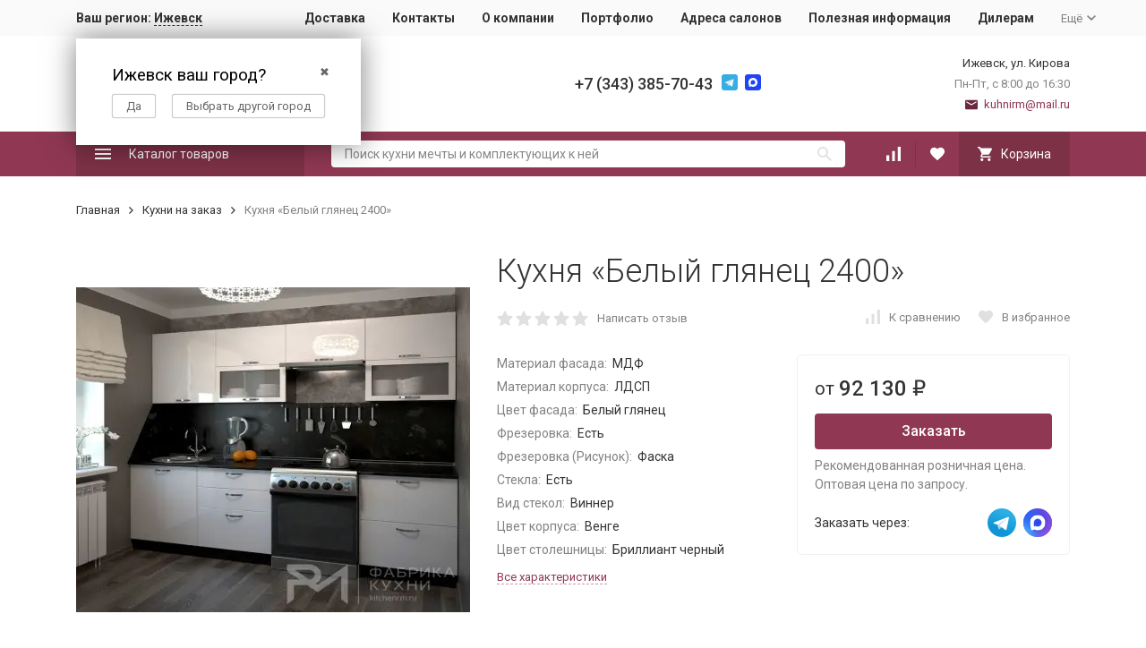

--- FILE ---
content_type: image/svg+xml
request_url: https://izhevsk.kitchenrm.ru/wa-data/public/site/blog-prew/Group%2055.svg
body_size: 7869
content:
<svg width="727" height="591" viewBox="0 0 727 591" fill="none" xmlns="http://www.w3.org/2000/svg">
<path d="M726.631 24.2068L700.928 346.43L386.507 576.853L39.0372 446.495L0.0214844 75.616L407.162 0.338379L726.631 24.2068Z" fill="#7A3449"/>
<path d="M406.555 279.482L406.631 6.08008L718.155 30.6267L692.037 345.763L406.555 279.482Z" fill="#D4A8C1"/>
<path d="M46.8691 443.473L9.92773 80.4898L406.64 6.07275V279.648L46.8691 443.473Z" fill="#FDE6ED"/>
<path d="M406.794 279.478L47.2246 443.308L386.768 564.01L692.241 345.706L406.794 279.478Z" fill="#E5C8D1"/>
<path d="M581.788 348.703L460.173 317.303L166.107 486.266L344.541 549.565L581.788 348.703Z" fill="url(#paint0_linear_806_2226)" fill-opacity="0.3"/>
<path d="M500.248 62.4121L499.324 206.666L624.996 230.988L635.731 74.0339L500.248 62.4121Z" fill="url(#paint1_linear_806_2226)"/>
<path fill-rule="evenodd" clip-rule="evenodd" d="M621.163 255.214L627.276 245.417L632.703 255.61L627.932 255.446L625.545 325.01L630.316 325.173L624.202 334.969L618.775 324.777L623.546 324.941L625.934 255.377L621.163 255.214Z" fill="black"/>
<path fill-rule="evenodd" clip-rule="evenodd" d="M527.956 313.412L539.502 313.266L533.855 323.338L531.416 319.235L228.053 499.531L230.491 503.634L218.945 503.78L224.592 493.708L227.031 497.812L530.395 317.516L527.956 313.412Z" fill="black"/>
<path fill-rule="evenodd" clip-rule="evenodd" d="M495.272 467.299L503.234 475.662L492.011 478.376L493.359 473.797L199.772 387.369L198.424 391.949L190.461 383.586L201.685 380.872L200.336 385.451L493.924 471.879L495.272 467.299Z" fill="black"/>
<path fill-rule="evenodd" clip-rule="evenodd" d="M96.7048 78.4928L101.915 68.188L108.234 77.8523L103.468 78.1171L105.576 116.063L110.342 115.798L105.132 126.103L98.8129 116.438L103.579 116.174L101.471 78.2281L96.7048 78.4928ZM77.7158 80.6622L82.8772 70.333L89.2419 79.9675L84.477 80.2547L84.6151 82.5451L89.3799 82.2579L84.2185 92.5872L77.8538 82.9526L82.6187 82.6654L82.4806 80.375L77.7158 80.6622ZM51.4866 103.914L62.3779 107.749L53.6105 115.264L52.7324 110.572L27.0719 115.374L27.9499 120.066L17.0586 116.23L25.826 108.716L26.704 113.408L52.3646 108.606L51.4866 103.914ZM83.7254 132.545L94.7011 136.132L86.1069 143.844L85.1224 139.173L32.0425 150.361L33.0271 155.032L22.0513 151.445L30.6455 143.733L31.63 148.404L84.7099 137.216L83.7254 132.545Z" fill="black"/>
<path fill-rule="evenodd" clip-rule="evenodd" d="M365.96 29.2222L371.617 19.1558L377.507 29.0882L372.733 29.1436L375.726 287.09L380.499 287.034L374.842 297.1L368.953 287.168L373.726 287.113L370.734 29.1668L365.96 29.2222Z" fill="black"/>
<path d="M266.912 39.9824L271.627 39.845L280.761 346.331C278.994 347.455 277.937 347.32 276.047 346.469L266.912 39.9824Z" fill="#9A4F66"/>
<path d="M434.68 14.0659C436.817 14.728 437.786 14.6969 439.395 13.9285L439.433 296.209C437.575 297.303 436.586 297.268 434.718 296.346L434.68 14.0659Z" fill="#9A4F66"/>
<path d="M495.178 61.77L504.541 62.808L504.541 206.852L495.187 209.459L495.178 61.77Z" fill="white"/>
<path d="M445.295 14.0661C447.631 14.5285 448.636 14.4615 450.009 13.9287L450.048 298.209C448.576 299.288 447.495 299.333 445.333 298.347L445.295 14.0661Z" fill="#9A4F66"/>
<path d="M436.695 263.673C435.275 261.859 435.354 261.112 436.694 259.074L485.453 269.054L485.453 273.744L436.695 263.673Z" fill="#7A3449"/>
<path d="M447.668 229.81C446.628 228.169 446.369 227.187 447.668 225.155L486.058 233.174L486.058 237.864L447.668 229.81Z" fill="#7A3449"/>
<path d="M298.315 181.563L302.835 179.82L302.835 195.836C301.065 196.569 300.147 196.618 298.316 195.836L298.315 181.563Z" fill="#7A3449"/>
<path d="M302.311 179.987L302.318 184.826L275.131 191.669C274.254 189.609 273.637 188.346 274.961 186.193L302.311 179.987Z" fill="#7A3449"/>
<path d="M65.1738 100.831L95.0153 95.4014L97.0489 125.027L68.2425 132.006L65.1738 100.831Z" fill="#622235"/>
<path d="M486.57 219.182L612.527 242.39L608.978 314.744L484.75 287.713L486.57 219.182Z" fill="#9A4F66"/>
<path d="M619.524 242.51H612.513L608.885 314.852L619.524 306.649L623.593 243.382L619.524 242.51Z" fill="#7A3449"/>
<path d="M495.248 209.488L499.379 206.397L625.236 227.556L624.996 230.918L636.525 233.102L625.869 240.034L471.133 213.239L482.601 207.561L495.248 209.488Z" fill="white"/>
<path d="M471.019 217.058L471.201 213.255L625.871 240.037L625.871 244.727L471.019 217.058Z" fill="#D7D7D7"/>
<path d="M625.955 244.978V240.025L636.474 233.114V238.251L625.955 244.978Z" fill="#969595"/>
<path fill-rule="evenodd" clip-rule="evenodd" d="M463.487 222.575L469.6 212.779L475.027 222.971L470.257 222.807L467.869 292.371L472.64 292.535L466.527 302.331L461.1 292.139L465.87 292.302L468.258 222.739L463.487 222.575Z" fill="black"/>
<path fill-rule="evenodd" clip-rule="evenodd" d="M419.526 252.619L410.898 244.945L421.859 241.31L420.894 245.985L597.934 282.5L598.898 277.825L607.525 285.499L596.565 289.134L597.53 284.459L420.49 247.944L419.526 252.619Z" fill="black"/>
<path fill-rule="evenodd" clip-rule="evenodd" d="M420.082 106.68L410.898 99.68L421.552 95.2266L420.944 99.9612L484.111 108.069L484.718 103.334L493.902 110.334L483.248 114.787L483.856 110.053L420.69 101.945L420.082 106.68Z" fill="black"/>
<path fill-rule="evenodd" clip-rule="evenodd" d="M417.82 158.065L408.191 151.691L418.525 146.539L418.234 151.304L424.444 151.683L424.735 146.919L434.364 153.292L424.03 158.444L424.322 153.68L418.112 153.3L417.82 158.065Z" fill="black"/>
<path fill-rule="evenodd" clip-rule="evenodd" d="M416.499 177.947L407.182 171.126L417.747 166.468L417.231 171.213L439.77 173.665L440.286 168.919L449.604 175.74L439.038 180.399L439.554 175.653L417.015 173.202L416.499 177.947Z" fill="black"/>
<path fill-rule="evenodd" clip-rule="evenodd" d="M420.046 208.898L410.898 201.851L421.575 197.453L420.943 202.185L458.784 207.241L459.417 202.509L468.564 209.556L457.887 213.955L458.519 209.223L420.678 204.167L420.046 208.898Z" fill="black"/>
<path fill-rule="evenodd" clip-rule="evenodd" d="M293.914 201.417L305.233 203.698L297.598 212.36L296.075 207.836L46.0406 292.003L47.5635 296.527L36.2441 294.245L43.8797 285.583L45.4026 290.107L295.437 205.941L293.914 201.417Z" fill="black"/>
<path fill-rule="evenodd" clip-rule="evenodd" d="M262.352 249.876L273.766 251.624L266.545 260.635L264.812 256.187L50.0828 339.879L51.8163 344.327L40.4023 342.579L47.623 333.568L49.3565 338.016L264.085 254.324L262.352 249.876Z" fill="black"/>
<path fill-rule="evenodd" clip-rule="evenodd" d="M282.398 202.06L287.799 191.854L293.937 201.634L289.167 201.81L293.97 332.194L298.74 332.019L293.339 342.224L287.201 332.444L291.971 332.268L287.168 201.884L282.398 202.06Z" fill="black"/>
<path d="M271.646 39.839C271.646 40.1854 270.586 40.4662 269.279 40.4662C267.972 40.4662 266.912 40.1854 266.912 39.839C266.912 39.4927 267.972 39.2119 269.279 39.2119C270.586 39.2119 271.646 39.4927 271.646 39.839Z" fill="#5C2435"/>
<path d="M439.394 13.9294C439.394 14.2757 438.334 14.5565 437.027 14.5565C435.72 14.5565 434.66 14.2757 434.66 13.9294C434.66 13.583 435.72 13.3022 437.027 13.3022C438.334 13.3022 439.394 13.583 439.394 13.9294Z" fill="#5C2435"/>
<path d="M450.05 13.9294C450.05 14.2757 448.991 14.5565 447.683 14.5565C446.376 14.5565 445.316 14.2757 445.316 13.9294C445.316 13.583 446.376 13.3022 447.683 13.3022C448.991 13.3022 450.05 13.583 450.05 13.9294Z" fill="#5C2435"/>
<path d="M614.402 106.948C614.402 114.419 608.345 120.476 600.874 120.476C593.402 120.476 587.346 114.419 587.346 106.948C587.346 99.4762 593.402 93.4194 600.874 93.4194C608.345 93.4194 614.402 99.4762 614.402 106.948Z" fill="white"/>
<defs>
<linearGradient id="paint0_linear_806_2226" x1="512.144" y1="339.726" x2="268.408" y2="549.565" gradientUnits="userSpaceOnUse">
<stop stop-color="#FFFAC8"/>
<stop offset="1" stop-color="#FFFAC8" stop-opacity="0"/>
</linearGradient>
<linearGradient id="paint1_linear_806_2226" x1="567.527" y1="62.4121" x2="567.527" y2="300.631" gradientUnits="userSpaceOnUse">
<stop stop-color="#FFFAC8"/>
<stop offset="1" stop-color="#FFFAC8" stop-opacity="0"/>
</linearGradient>
</defs>
</svg>
